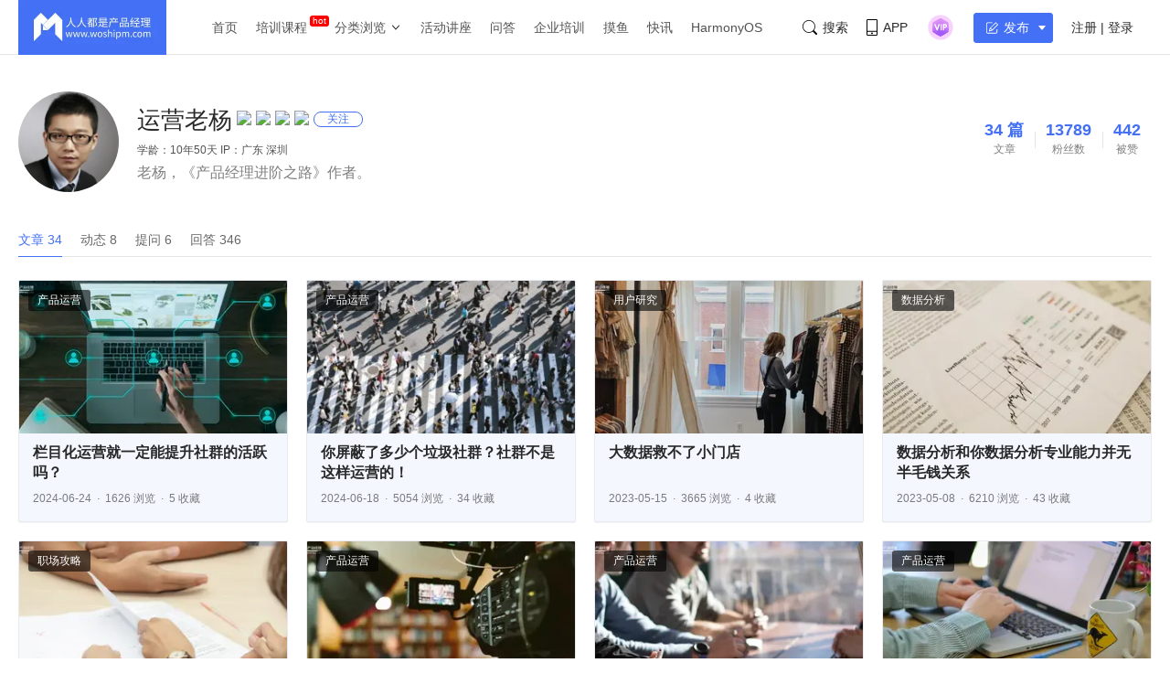

--- FILE ---
content_type: application/javascript;charset=ISO-8859-1
request_url: https://dts.woshipm.com/common/getDevice?callback=jQuery112405410325101686895_1769200264738&_=1769200264739
body_size: 259
content:
jQuery112405410325101686895_1769200264738('device_faed7e2a-5542-45e0-9bad-5c2be4fe97d4')

--- FILE ---
content_type: application/javascript;charset=ISO-8859-1
request_url: https://dts.woshipm.com/dts/getEventLocationPre.html?now_page=article_user_profile&callback=jQuery112405410325101686895_1769200264738&_=1769200264740
body_size: 94
content:
jQuery112405410325101686895_1769200264738('')